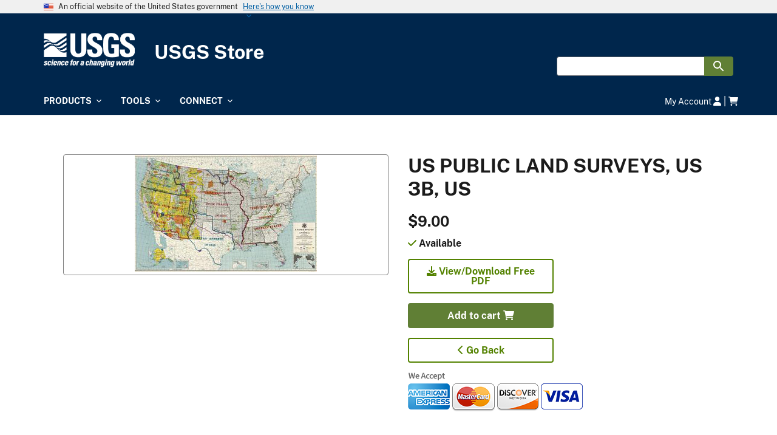

--- FILE ---
content_type: text/html; charset=UTF-8
request_url: https://store.usgs.gov/product/101208
body_size: 66109
content:
<!DOCTYPE html>
<html lang="en" dir="ltr" prefix="og: https://ogp.me/ns#">
<head>
  <meta charset="utf-8" />
<script>(function(w,d,s,l,i){w[l]=w[l]||[];w[l].push({'gtm.start':
new Date().getTime(),event:'gtm.js'});var f=d.getElementsByTagName(s)[0],
j=d.createElement(s),dl=l!='dataLayer'?'&amp;l='+l:'';j.async=true;j.src=
'https://www.googletagmanager.com/gtm.js?id='+i+dl;f.parentNode.insertBefore(j,f);
})(window,document,'script','dataLayer','GTM-TKQR8KP');
</script>
<link rel="canonical" href="https://store.usgs.gov/product/101208" />
<link rel="image_src" href="https://prod-ibis-green.s3.us-west-2.amazonaws.com/drupal9-production/public/images/2025-12/USGSLOGO.jpg" />
<meta property="og:image" content="https://prod-ibis-green.s3.us-west-2.amazonaws.com/drupal9-production/public/images/2025-12/USGSLOGO.jpg" />
<meta property="og:image:alt" content="USGS Logo" />
<meta name="Generator" content="Drupal 10 (https://www.drupal.org); Commerce 2" />
<meta name="MobileOptimized" content="width" />
<meta name="HandheldFriendly" content="true" />
<meta name="viewport" content="width=device-width, initial-scale=1.0" />
<link rel="icon" href="/themes/custom/uswds_base_usgs/assets/images/favicon.ico" type="image/vnd.microsoft.icon" />

  <title>US PUBLIC LAND SURVEYS, US 3B, US | USGS Store</title>
  <link rel="stylesheet" media="all" href="/sites/default/files/css/css_5FvRUMCExpcUoda8PYZUm1PZ9iR3n3h7wcFuAmW3lM0.css?delta=0&amp;language=en&amp;theme=uswds_base_usgs&amp;include=eJwlykEOgCAMBdELGXukpkqDRATSX4LeXonLyTy9PadyUrDeJK_654IHrhdtAl06IhhHbS2VyLuYU7Q6stq3RgBPxVORAOp4AZGyIa0" />
<link rel="stylesheet" media="all" href="/sites/default/files/css/css_7LPiVqyHh1KdnmmN3x3wdOXOKffJhng7Ii-YAuJCUcY.css?delta=1&amp;language=en&amp;theme=uswds_base_usgs&amp;include=eJwlykEOgCAMBdELGXukpkqDRATSX4LeXonLyTy9PadyUrDeJK_654IHrhdtAl06IhhHbS2VyLuYU7Q6stq3RgBPxVORAOp4AZGyIa0" />

  <script src="https://use.fontawesome.com/releases/v6.1.0/js/all.js" defer crossorigin="anonymous"></script>
<script src="https://use.fontawesome.com/releases/v6.1.0/js/v4-shims.js" defer crossorigin="anonymous"></script>

</head>
<body class="path-product">
<a href="#main-content" class="usa-sr-only focusable">
  Skip to main content
</a>
<noscript><iframe src="https://www.googletagmanager.com/ns.html?id=GTM-TKQR8KP" height="0" width="0" style="display:none;visibility:hidden;"></iframe>
</noscript>
  <div class="dialog-off-canvas-main-canvas" data-off-canvas-main-canvas>
          <section class="usa-banner" aria-label="Official website of the United States government">
      
<div class="usa-banner">
  <div class="usa-accordion">
    <header class="usa-banner__header">
      <div class="usa-banner__inner">
        <div class="grid-col-auto">
          <img class="usa-banner__header-flag" aria-hidden="true" src="/themes/custom/uswds_base_usgs/node_modules/@uswds/uswds/dist/img/us_flag_small.png" alt="">
        </div>
        <div class="grid-col-fill tablet:grid-col-auto" aria-hidden="true">
          <p class="usa-banner__header-text">An official website of the United States government</p>
          <p class="usa-banner__header-action" aria-hidden="true">Here's how you know</p>
        </div>
        <button type="button" class="usa-accordion__button usa-banner__button" aria-expanded="false" aria-controls="gov-banner">
          <span class="usa-banner__button-text">Here's how you know</span>
        </button>
      </div>
    </header>
    <div class="usa-banner__content usa-accordion__content" id="gov-banner" hidden="">
      <div class="grid-row grid-gap-lg">
        <div class="usa-banner__guidance tablet:grid-col-6">
          <img class="usa-banner__icon usa-media-block__img" src="/themes/custom/uswds_base_usgs/node_modules/@uswds/uswds/dist/img/icon-dot-gov.svg" alt="Dot gov">
          <div class="usa-media-block__body">
            <p>
              <strong>Official websites use .gov</strong>
              <br>
              A <strong>.gov</strong> website belongs to an official government organization in the United States.
            </p>
          </div>
        </div>
        <div class="usa-banner__guidance tablet:grid-col-6">
          <img class="usa-banner__icon usa-media-block__img" src="/themes/custom/uswds_base_usgs/node_modules/@uswds/uswds/dist/img/icon-https.svg" alt="Https">
          <div class="usa-media-block__body">
            <p>
              <strong>Secure .gov websites use HTTPS</strong>
              <br>
              A <strong>lock</strong> (   <span class="icon-lock">
    <svg xmlns="http://www.w3.org/2000/svg" width="52" height="64" viewBox="0 0 52 64" class="usa-banner__lock-image" role="img" aria-labelledby="banner-lock-description" focusable="false">
      <title id="banner-lock-title">Lock</title>
      <desc id="banner-lock-description">Locked padlock</desc>
      <path fill="#000000" fill-rule="evenodd" d="M26 0c10.493 0 19 8.507 19 19v9h3a4 4 0 0 1 4 4v28a4 4 0 0 1-4 4H4a4 4 0 0 1-4-4V32a4 4 0 0 1 4-4h3v-9C7 8.507 15.507 0 26 0zm0 8c-5.979 0-10.843 4.77-10.996 10.712L15 19v9h22v-9c0-6.075-4.925-11-11-11z"/>
    </svg>
  </span>
 ) or <strong>https://</strong> means you’ve safely connected to the .gov website. Share sensitive information only on official, secure websites.
            </p>
          </div>
        </div>
      </div>
    </div>
  </div>
</div>

    </section>
  
<div class="usa-overlay"></div>

  <header class="usa-header usa-header--extended usa-header--extended-megamenu" id="header" role="banner">

      <div class="usa-banner-inner">
        <div>
    <div id="block-uswds-base-usgs-usgsmaintenance" class="usgs-maintenance-block">
	</div>

  </div>

    </div>
  
  
    <div class="region region-header usa-navbar">
    <div class="usa-logo" id="logo">

            <a class="logo-img" href="/" accesskey="1" title="USGS Store" aria-label="USGS Store">
        <img src="/themes/custom/uswds_base_usgs/assets/images/usgs_logo.png" alt="" />
          <span class="site-title">USGS Store</span>
      </a>
        
</div>
<button class="usa-menu-btn" type="button">Menu</button>
</div>


    <nav class="usa-nav" role="navigation">
            <div class="usa-nav__inner">
        
        <button type="button" class="usa-nav__close">
          <img src="/themes/custom/uswds_base_usgs/assets/images/close.svg" alt="close" />
        </button>

        
        
                        
  
          <ul class="usa-nav__primary usa-accordion">
    
    
              <li class="usa-nav__primary-item">
      
              <button class="usa-accordion__button usa-nav__link " aria-expanded="false" aria-controls="basic-mega-nav-section-1">
          <span>Products</span>
        </button>
      
                
  
          <div id="basic-mega-nav-section-1" class="usa-nav__submenu usa-megamenu" hidden="">

        <div class="grid-row grid-gap-4">
    
    
              <div class="usa-col">

      
      
                
  
          <ul class="usa-nav__submenu-list">

          
    
                        <li class="section-title">
            <div class="usa-nav__submenu-item">
                          <a href="/recreational-passes" class="usa-nav__link">
                <span>Recreational Passes</span>
              </a>
                        </div>
          </li>
              
      
                
  
          <li><ul class="usa-nav__submenu-list">
    
    
              <li class="usa-nav__submenu-item">
      
      
                                            <a href="/2026-resident-annual-pass">
              <span>2026 Resident Annual Pass</span>
            </a>
                                
              </li>
      
    
              <li class="usa-nav__submenu-item">
      
      
                                            <a href="/2026-non-resident-annual-pass">
              <span>2026 Non-Resident Annual Pass</span>
            </a>
                                
              </li>
      
    
              <li class="usa-nav__submenu-item">
      
      
                                            <a href="/senior-annual">
              <span>Senior Annual Pass</span>
            </a>
                                
              </li>
      
    
              <li class="usa-nav__submenu-item">
      
      
                                            <a href="/lifetime-senior-pass">
              <span>Senior Lifetime Pass</span>
            </a>
                                
              </li>
      
    
              <li class="usa-nav__submenu-item">
      
      
                                            <a href="/access-pass">
              <span>Access Pass</span>
            </a>
                                
              </li>
      
    
              <li class="usa-nav__submenu-item">
      
      
                                            <a href="/MilitaryPass">
              <span>Military Passes</span>
            </a>
                                
              </li>
      
    
              <li class="usa-nav__submenu-item">
      
      
                                            <a href="/forest-pass">
              <span>NW Forest Pass</span>
            </a>
                                
              </li>
      
    
          </ul></li>
    
  

      
              </li>
      
    
          </ul>
    
  

      
              </div>
      
    
              <div class="usa-col">

      
      
                
  
          <ul class="usa-nav__submenu-list">

          
    
                        <li class="section-title">
            <div class="usa-nav__submenu-item">
                          <a href="/maps" class="usa-nav__link">
                <span>Maps</span>
              </a>
                        </div>
          </li>
              
      
                
  
          <li><ul class="usa-nav__submenu-list">
    
    
              <li class="usa-nav__submenu-item">
      
      
                                            <a href="https://store.usgs.gov/filter-products">
              <span>All Products</span>
            </a>
                                
              </li>
      
    
              <li class="usa-nav__submenu-item">
      
      
                                            <a href="https://store.usgs.gov/filter-products?type=US%2BTopo&amp;page=1">
              <span>US Topo</span>
            </a>
                                
              </li>
      
    
              <li class="usa-nav__submenu-item">
      
      
                                            <a href="/filter-products?categories=%5B15%5D&amp;page=1">
              <span>7.5 &amp; 15 Minute Topographic Maps</span>
            </a>
                                
              </li>
      
    
              <li class="usa-nav__submenu-item">
      
      
                                            <a href="/filter-products?categories=%5B16%5D&amp;page=1">
              <span>30 x 60 Minute Topographic Maps</span>
            </a>
                                
              </li>
      
    
              <li class="usa-nav__submenu-item">
      
      
                                            <a href="/filter-products?categories=%5B17%5D&amp;page=1">
              <span>1 x 2 Degree Topographic Maps</span>
            </a>
                                
              </li>
      
    
              <li class="usa-nav__submenu-item">
      
      
                                            <a href="/fsmaps">
              <span>U.S. Forest Service Maps</span>
            </a>
                                
              </li>
      
    
              <li class="usa-nav__submenu-item">
      
      
                                            <a href="/filter-products?categories=%5B23%5D&amp;page=1">
              <span>National Parks</span>
            </a>
                                
              </li>
      
    
              <li class="usa-nav__submenu-item">
      
      
                                            <a href="/filter-products?categories=%5B3%5D&amp;page=1">
              <span>Geologic Maps</span>
            </a>
                                
              </li>
      
    
              <li class="usa-nav__submenu-item">
      
      
                                            <a href="/filter-products?categories=%5B27%5D&amp;page=1">
              <span>Planets and Moons</span>
            </a>
                                
              </li>
      
    
              <li class="usa-nav__submenu-item">
      
      
                                            <a href="/filter-products?categories=%5B18%5D&amp;page=1">
              <span>Other Maps</span>
            </a>
                                
              </li>
      
    
              <li class="usa-nav__submenu-item">
      
      
                                            <a href="/filter-products?categories=%5B25%5D">
              <span>NGA/Foreign Maps</span>
            </a>
                                
              </li>
      
    
          </ul></li>
    
  

      
              </li>
      
    
          </ul>
    
  

      
              </div>
      
    
              <div class="usa-col">

      
      
                
  
          <ul class="usa-nav__submenu-list">

          
    
                        <li class="section-title">
            <div class="usa-nav__submenu-item">
                          <a href="/educational-products" class="usa-nav__link">
                <span>Educational Products</span>
              </a>
                        </div>
          </li>
              
      
                
  
          <li><ul class="usa-nav__submenu-list">
    
    
              <li class="usa-nav__submenu-item">
      
      
                                            <a href="/books-reports-publications">
              <span>Books, Reports &amp; Publications</span>
            </a>
                                
              </li>
      
    
              <li class="usa-nav__submenu-item">
      
      
                                            <a href="/filter-products?categories=%5B42%5D&amp;page=1">
              <span>Topography &amp; Elevation</span>
            </a>
                                
              </li>
      
    
              <li class="usa-nav__submenu-item">
      
      
                                            <a href="/filter-products?categories=%5B345%5D&amp;page=1">
              <span>Water</span>
            </a>
                                
              </li>
      
    
              <li class="usa-nav__submenu-item">
      
      
                                            <a href="/filter-products?categories=%5B343%5D&amp;page=1">
              <span>Geology</span>
            </a>
                                
              </li>
      
    
              <li class="usa-nav__submenu-item">
      
      
                                            <a href="/filter-products?categories=%5B41%5D&amp;page=1">
              <span>Natural Hazards</span>
            </a>
                                
              </li>
      
    
              <li class="usa-nav__submenu-item">
      
      
                                            <a href="/filter-products?categories=%5B39%5D&amp;page=1">
              <span>International &amp; World</span>
            </a>
                                
              </li>
      
    
              <li class="usa-nav__submenu-item">
      
      
                                            <a href="/filter-products?categories=%5B3223%5D&amp;page=1">
              <span>Earth-As-Art</span>
            </a>
                                
              </li>
      
    
              <li class="usa-nav__submenu-item">
      
      
                                            <a href="/filter-products?categories=%5B40%5D&amp;page=1">
              <span>Culture, History &amp; Geography</span>
            </a>
                                
              </li>
      
    
          </ul></li>
    
  

      
              </li>
      
    
          </ul>
    
  

      
              </div>
      
    
            </div>
      </div>
    
  

      
              </li>
      
    
              <li class="usa-nav__primary-item">
      
              <button class="usa-accordion__button usa-nav__link " aria-expanded="false" aria-controls="basic-mega-nav-section-2">
          <span>Tools</span>
        </button>
      
                
  
          <div id="basic-mega-nav-section-2" class="usa-nav__submenu usa-megamenu" hidden="">

        <div class="grid-row grid-gap-4">
    
    
              <div class="usa-col">

      
      
                
  
          <ul class="usa-nav__submenu-list">

          
    
                        <li class="section-title">
            <div class="usa-nav__submenu-item">
                          <a href="/map-locator" class="usa-nav__link">
                <span>Map Locator</span>
              </a>
                        </div>
          </li>
              
      
                                    
              </li>
      
    
                        <li class="section-title">
            <div class="usa-nav__submenu-item">
                          <a href="/pass-wizard" class="usa-nav__link">
                <span>Pass Wizard</span>
              </a>
                        </div>
          </li>
              
      
                                    
              </li>
      
    
          </ul>
    
  

      
              </div>
      
    
            </div>
      </div>
    
  

      
              </li>
      
    
              <li class="usa-nav__primary-item">
      
              <button class="usa-accordion__button usa-nav__link " aria-expanded="false" aria-controls="basic-mega-nav-section-3">
          <span>Connect</span>
        </button>
      
                
  
          <div id="basic-mega-nav-section-3" class="usa-nav__submenu usa-megamenu" hidden="">

        <div class="grid-row grid-gap-4">
    
    
              <div class="usa-col">

      
      
                
  
          <ul class="usa-nav__submenu-list">

          
    
                        <li class="section-title">
            <div class="usa-nav__submenu-item">
                          <span class="usa-nav__link">Contact Us</span>
                        </div>
          </li>
              
      
                
  
          <li><ul class="usa-nav__submenu-list">
    
    
              <li class="usa-nav__submenu-item">
      
      
                                            <span >1-888-275-8747</span>
                                
              </li>
      
    
              <li class="usa-nav__submenu-item">
      
      
                                            <span >Option #1</span>
                                
              </li>
      
    
              <li class="usa-nav__submenu-item">
      
      
                                            <span >Email: usgsstore@usgs.gov</span>
                                
              </li>
      
    
              <li class="usa-nav__submenu-item">
      
      
                                            <span >Call Center Hours: Monday through Friday 8:00AM MST - 4:00PM MST</span>
                                
              </li>
      
    
          </ul></li>
    
  

      
              </li>
      
    
          </ul>
    
  

      
              </div>
      
    
              <div class="usa-col">

      
      
                
  
          <ul class="usa-nav__submenu-list">

          
    
                        <li class="section-title">
            <div class="usa-nav__submenu-item">
                          <span class="usa-nav__link">Social Media</span>
                        </div>
          </li>
              
      
                
  
          <li><ul class="usa-nav__submenu-list">
    
    
              <li class="usa-nav__submenu-item">
      
      
                                            <a href="https://twitter.com/USGSstore">
              <span>usgs store twitter</span>
            </a>
                                
              </li>
      
    
          </ul></li>
    
  

      
              </li>
      
    
          </ul>
    
  

      
              </div>
      
    
              <div class="usa-col">

      
      
                
  
          <ul class="usa-nav__submenu-list">

          
    
                        <li class="section-title">
            <div class="usa-nav__submenu-item">
                          <span class="usa-nav__link">Support</span>
                        </div>
          </li>
              
      
                
  
          <li><ul class="usa-nav__submenu-list">
    
    
              <li class="usa-nav__submenu-item">
      
      
                                            <a href="/OrderIssues">
              <span>Order Issues</span>
            </a>
                                
              </li>
      
    
              <li class="usa-nav__submenu-item">
      
      
                                            <a href="https://www.usgs.gov/legal">
              <span>Legal</span>
            </a>
                                
              </li>
      
    
              <li class="usa-nav__submenu-item">
      
      
                                            <a href="/frequent-questions">
              <span>Frequently Asked Questions</span>
            </a>
                                
              </li>
      
    
          </ul></li>
    
  

      
              </li>
      
    
          </ul>
    
  

      
              </div>
      
    
              <div class="usa-col">

      
      
                
  
          <ul class="usa-nav__submenu-list">

          
    
                        <li class="section-title">
            <div class="usa-nav__submenu-item">
                          <a href="https://www.usgs.gov/legal" class="usa-nav__link">
                <span>Legal</span>
              </a>
                        </div>
          </li>
              
      
                
  
          <li><ul class="usa-nav__submenu-list">
    
    
              <li class="usa-nav__submenu-item">
      
      
                                            <a href="https://www.usgs.gov/accessibility">
              <span>Accessibility</span>
            </a>
                                
              </li>
      
    
              <li class="usa-nav__submenu-item">
      
      
                                            <a href="https://www.usgs.gov/foia">
              <span>FOIA</span>
            </a>
                                
              </li>
      
    
              <li class="usa-nav__submenu-item">
      
      
                                            <a href="https://www.usgs.gov/legal">
              <span>Site Policies</span>
            </a>
                                
              </li>
      
    
              <li class="usa-nav__submenu-item">
      
      
                                            <a href="https://www.doi.gov/privacy">
              <span>Privacy Policy</span>
            </a>
                                
              </li>
      
    
              <li class="usa-nav__submenu-item">
      
      
                                            <a href="https://www.usgs.gov/doi-and-usgs-link-policies-apply">
              <span>DOI and USGS link policies apply</span>
            </a>
                                
              </li>
      
    
              <li class="usa-nav__submenu-item">
      
      
                                            <a href="https://www.doi.gov/pmb/eeo/reports-repository">
              <span>No FEAR Act</span>
            </a>
                                
              </li>
      
    
              <li class="usa-nav__submenu-item">
      
      
                                            <a href="https://www.usa.gov/">
              <span>USA.gov</span>
            </a>
                                
              </li>
      
    
              <li class="usa-nav__submenu-item">
      
      
                                            <a href="https://www.usgs.gov/usgs-vulnerability-disclosure-policy">
              <span>Vulnerability Disclosure Policy</span>
            </a>
                                
              </li>
      
    
          </ul></li>
    
  

      
              </li>
      
    
          </ul>
    
  

      
              </div>
      
    
            </div>
      </div>
    
  

      
              </li>
      
    
          </ul>
    
  



<div id="block-uswds-base-usgs-useraccountandcart" class="block block-usgs-shopping-cart block-usgs-shopping-cart-user-account-and-cart">
  
    
      <div class="account-cart-block-wrapper">
	<span class="account-link">
    		  <a href="/user">My Account <i class="fa-solid fa-user"></i></a>
    	</span>
	|
	<span class="cart-link">
		<a href="/cart"><i class="fa-solid fa-cart-shopping" aria-label="Shopping cart"></i>
			<span class="sr-only">cart contains:</span>
					</a>
	</span>
  <div class="hidden modalLogin">
    <a href="/user/login" class="modal-button login-link usa-button">Sign In</a>
    <a href="/user/register" class="modal-button register-link usa-button usa-button--outline">Create Account</a>
  </div>
</div>

  </div>


          
                      <div class="usa-nav__secondary">
<form class="usa-search usa-search--small" action="/filter-products" method="get" id="search-block-form" accept-charset="UTF-8">
  <div role="search">
    
    <input class="usa-input" id="extended-search-field-small" type="search" name="keyword" />
    <button class="usa-button usa-button--secondary" type="submit">
      <img src="/themes/custom/uswds_base_usgs/node_modules/@uswds/uswds/dist/img/usa-icons-bg/search--white.svg" class="usa-search__submit-icon" alt="Search">
    </button>
  </div>
<input type="hidden" name="__ncforminfo" value="BD_xdxUqmltYlilYRrLDoygJnmsPJKoG6FsQElW65SPFzWo7XPfshCIritzFqGFxEhp20qkE2jaXAn9f2TYb7p-JreyDanUB"/></form>

</div>

          
          
              </div>
          </nav>

    
</header>


  <main class="main-content usa-layout-docs usa-section " role="main"
        id="main-content">

    <div class="grid-container">

      
      <div class="grid-row grid-gap">
        
                  <div class="usa-layout-docs__main desktop:grid-col-fill">
                <div data-drupal-messages-fallback class="hidden"></div>
<div id="block-uswds-base-usgs-content" class="block block-system block-system-main-block">
  
    
      <div id="remote-product">
	<div class="row grid-container margin-bottom-4">
		<div class="product-information grid-row">
			<div class="desktop:grid-col-6">
															<div class="img-product">
							<img src="https://prod-ibis-green.s3.us-west-2.amazonaws.com/drupal9-production/public/styles/product_main_image/public/cached-sap-assets/0177af9d/4e77/59f2-8bc3-d7377fb752b9/101208_1679.jpg?itok=izSavo51" alt="Product">
						</div>
												</div>
			<div class="desktop:grid-col-6 body-wrapper">
				<h2>US PUBLIC LAND SURVEYS, US 3B, US</h2>
				<div class="product-price font-ui-xl margin-bottom-2">
					$9.00
				</div>
				<div class="product-availability font-ui-xl  margin-y-2">
									<i class="fa-solid fa-check text-green"></i>
					Available
								</div>
				<div class="btn-group-vertical" role="group" aria-label="...">
											<div class="margin-y-2">
															<a href="https://store.usgs.gov/assets/MOD/StoreFiles/PDF/101208_US_Public_Land_Survey_BLS_3B_US_1965.pdf" target="_blank">
									<button type="button" class="usa-button usa-button--outline width-card-lg margin-right-0 border-green">
										<i class="fa-solid fa-download"></i>
										View/Download Free PDF
									</button>
								</a>
													</div>
																<div class="margin-y-2">
							<a href="/usgs/cart/101208/add?destination=/product/101208" rel="nofollow" class="usgs-cart-ajax usa-button width-card-lg margin-right-0 usa-button--secondary">Add to cart <i class="fa-solid fa-cart-shopping" aria-label="Shopping cart"></i></a>
						</div>
										<div class="margin-y-2">
						<a href="javascript:history.back()">
							<button type="button" class="usa-button usa-button--outline width-card-lg margin-right-0">
								<i class="fa-solid fa-chevron-left"></i>
								Go Back</button>
						</a>
					</div>
					<div class="accept">
						<img src="/modules/custom/usgs_remote_product/img/credit-cards.png" alt="We accept Visa, Mastercard, American Express, and Discover cards.">
					</div>
				</div>
			</div>
		</div>
	</div>
	<div class="grid-container margin-bottom-4">
		<div id="product-details">
			<div class="col-product-details">
				<h2>Product Details</h2>
				<dl class="grid-row">
											<div class="desktop:grid-col-3">
							<dt class="text-bold">Product Number</dt>
							<dd>
								<span class="value">
									101208
								</span>
							</dd>
						</div>
					
					
											<div class="desktop:grid-col-3">
							<dt class="text-bold">Scale</dt>
							<dd>
								<span class="value">1:3,000,000</span>
							</dd>
						</div>
					
											<div class="desktop:grid-col-3">
							<dt class="text-bold">Alternate ID</dt>
							<dd>
								<span class="value">TUS5357<span>
							</dd>
						</div>
					
											<div class="desktop:grid-col-3">
							<dt class="text-bold">ISBN</dt>
							<dd>
								<span class="value">978-0-607-54303-2</span>
							</dd>
						</div>
					
										
											<div class="desktop:grid-col-3">
							<dt class="text-bold">Version Date</dt>
							<dd>
								<span class="value">01/01/1965</span>
							</dd>
						</div>
					
					
											<div class="desktop:grid-col-3">
							<dt class="text-bold">Countries</dt>
							<dd>
								<span class="value">USA</span>
							</dd>
						</div>
					
										<div class="desktop:grid-col-3">
						<dt class="text-bold">Media</dt>
							<dd>
								<span class="value">Paper</span>
							</dd>
						</dt>
					</div>
					
											<div class="desktop:grid-col-3">
							<dt class="text-bold">Format</dt>
							<dd>
								<span class="value">Flat</span>
							</dd>
						</div>
					
											<div class="desktop:grid-col-3">
							<dt class="text-bold">Digital Reproduction</dt>
							<dd>
								<span class="value">Yes</span>
							</dd>
						</div>
									</dl>
			</div>
		</div>
		<div id="additional-details">
			<div class="col-additional-details">
				<h2>Additional Details</h2>
				<dl class="grid-row">

													<div class="desktop:grid-col-6 grid-col">
								<dt class="text-bold">Description</dt>
								<dd>
									<span class="value">This highly detailed map is great for educators because it depicts the original 13 colonies, as well as outlining past land purchases, grants and annexes. It also lists all the States and their cities,  the hydrology, remaining public land, national forests, Indian reservations and national parks and monuments.</span>
								</dd>
							</div>
							<div class="desktop:grid-col-6 grid-row">

																	<div class="desktop:grid-col-4">
										<dt class="text-bold">Survey Date</dt>
										<dd>
											<span class="value">
												1965
											</span>
										</dd>
									</div>
								
																	<div class="desktop:grid-col-4">
										<dt class="text-bold">Print Date</dt>
										<dd>
											<span class="value">1978</span>
										</dd>
									</div>
								
																	<div class="desktop:grid-col-4">
										<dt class="text-bold">Height In Inches</dt>
										<dd><span class="value">39.900</span></dd>
									</div>
								
								
																	<div class="desktop:grid-col-4">
										<dt class="text-bold">Length In Inches</dt>
										<dd><span class="value">63.090</span></dd>
									</div>
								
																	<div class="desktop:grid-col-4">
										<dt class="text-bold">Boundary Type</dt>
										<dd><span class="value">Political Unit</span></dd>
									</div>
								
																	<div class="desktop:grid-col-4">
										<dt class="text-bold">Two Sided</dt>
										<dd><span class="value">No</span></dd>
									</div>
								
																	<div class="desktop:grid-col-4">
										<dt class="text-bold">Pieces</dt>
										<dd><span class="value">1</span></dt>
									</div>
								
																	<div class="desktop:grid-col-4">
										<dt class="text-bold">Languages</dt>
										<dd><span class="value">English</span></dd>
									</div>
															</div>
										</dl>
			</div>
		</div>
	</div>
		<div class="grid-container">
		<div class="grid-row">
				<div class="font-body-xl">Related Items</div>
	</div>
		<div class="grid-row">
				<div class="slide tablet:grid-col usa-card">
	<div class="usa-card__container">
		<div class="usa-card__header">
			<h4 class=""><a href="/product/113605">LEWIS AND CLARK: A LEGACY OF SCIENCE, US</a></h4>
		</div>
		<div class="usa-card__media">
			<div class="usa-card__img">
				<img src="https://prod-ibis-green.s3.us-west-2.amazonaws.com/drupal9-production/public/styles/related_product_image/public/cached-sap-assets/ce7c7685/913d/5e2f-ae64-7d00c0b576fd/113605_1286.jpg?itok=0uPFT9e9" alt="LEWIS AND CLARK: A LEGACY OF SCIENCE, US" width="125px"/>
			</div>
		</div>

		<div class="usa-card__body">
			LEWIS AND CLARK: A LEGACY OF SCIENCE
		</div>

		<div class="usa-card__footer">
							<div class="margin-y-2">
					<a href="/usgs/cart/113605/add?destination=/product/101208" rel="nofollow" class="usgs-cart-ajax usa-button usa-button--secondary">Add to cart <i class="fa-solid fa-cart-shopping" aria-label="Shopping cart"></i></a>
				</div>
					</div>
	</div>
</div>
<div class="slide tablet:grid-col usa-card">
	<div class="usa-card__container">
		<div class="usa-card__header">
			<h4 class=""><a href="/product/28394">SET, LANDFORMS OF CONTERMINOUS US, US</a></h4>
		</div>
		<div class="usa-card__media">
			<div class="usa-card__img">
				<img src="https://prod-ibis-green.s3.us-west-2.amazonaws.com/drupal9-production/public/styles/related_product_image/public/cached-sap-assets/d295cb40/9d8b/5938-a162-6b700883c497/28394_1533.jpg?itok=moO42Pp8" alt="SET, LANDFORMS OF CONTERMINOUS US, US" width="125px"/>
			</div>
		</div>

		<div class="usa-card__body">
			Landforms of the conterminous United States a digital shaded-relief portrayal
		</div>

		<div class="usa-card__footer">
							<div class="margin-y-2">
					<a href="/usgs/cart/28394/add?destination=/product/101208" rel="nofollow" class="usgs-cart-ajax usa-button usa-button--secondary">Add to cart <i class="fa-solid fa-cart-shopping" aria-label="Shopping cart"></i></a>
				</div>
					</div>
	</div>
</div>
<div class="slide tablet:grid-col usa-card">
	<div class="usa-card__container">
		<div class="usa-card__header">
			<h4 class=""><a href="/product/114587">GEOGRAPHIC FACE OF THE NATION ELEVATION</a></h4>
		</div>
		<div class="usa-card__media">
			<div class="usa-card__img">
				<img src="https://prod-ibis-green.s3.us-west-2.amazonaws.com/drupal9-production/public/styles/related_product_image/public/cached-sap-assets/4f23b3e5/7934/5eec-b591-c436fc540191/114587_1317.jpg?itok=yAaatxx8" alt="GEOGRAPHIC FACE OF THE NATION ELEVATION" width="125px"/>
			</div>
		</div>

		<div class="usa-card__body">
			THE GEOGRAPHIC FACE OF THE NATION - ELEVATION
		</div>

		<div class="usa-card__footer">
							<div class="margin-y-2">
					<a href="/usgs/cart/114587/add?destination=/product/101208" rel="nofollow" class="usgs-cart-ajax usa-button usa-button--secondary">Add to cart <i class="fa-solid fa-cart-shopping" aria-label="Shopping cart"></i></a>
				</div>
					</div>
	</div>
</div>
<div class="slide tablet:grid-col usa-card">
	<div class="usa-card__container">
		<div class="usa-card__header">
			<h4 class=""><a href="/product/28760">SET, ALASKA DIGITAL SHADED RELIEF, AK</a></h4>
		</div>
		<div class="usa-card__media">
			<div class="usa-card__img">
				<img src="https://prod-ibis-green.s3.us-west-2.amazonaws.com/drupal9-production/public/styles/related_product_image/public/cached-sap-assets/392da53f/dadc/51e6-bd39-d4e707355714/28760.jpg?itok=WdVh3D_w" alt="SET, ALASKA DIGITAL SHADED RELIEF, AK" width="125px"/>
			</div>
		</div>

		<div class="usa-card__body">
			Digital shaded-relief image of Alaska
		</div>

		<div class="usa-card__footer">
							<div class="margin-y-2">
					<a href="/usgs/cart/28760/add?destination=/product/101208" rel="nofollow" class="usgs-cart-ajax usa-button usa-button--secondary">Add to cart <i class="fa-solid fa-cart-shopping" aria-label="Shopping cart"></i></a>
				</div>
					</div>
	</div>
</div>

		</div>
	</div>
		<div class="grid-container">
		<div class="product-footer grid-row grid-gap">
			<div class="desktop:grid-col-6" id="section-one">
									<p>For all orders a $7.50 USD handling charge is applied. For Senior Passes, Military Passes, and Access Pass an additional $5 processing fee is applied. To protect your order during transit, products of different publication types and sizes may be shipped in separate packages. Gift Cards of any kind are not accepted.</p>
							</div>
			<div class="desktop:grid-col-6" id="section-two">
									<p>Current in-house processing time: Shipping times are estimations after the package has been shipped from the USGS warehouse. Orders may take up to 10 business days to be shipped.</p>
							</div>
		</div>
	</div>
</div>

  </div>


          </div>        
              </div>
    </div>
  </main>

  <footer class="usa-footer usa-footer--big" role="contentinfo">
    <div class="grid-container usa-footer__return-to-top">
      <a href="#"><span class="usa-sr-only">Return to top</span></a>
    </div>

          <div class="usa-footer__primary-section">

        <div class="usa-footer__primary-content">
                    <div class="grid-container">
            <div class="grid-row grid-gap">
              
                              <div class="grid-container">
    <div class="grid-row tablet:grid-gap-4">
        

  
  
                                                                                                        
          
                                                        
  
                                                                                                        
          
                                                        
  
                                        
                  <div class="footer-column tablet:grid-col-6 desktop:grid-col">
      
                                    <section class="usa-footer__primary-content usa-footer__primary-content--collapsible">
                              <a href="/recreational-passes" class="usa-footer__primary-link">
                  Recreational Passes
                </a>
                              <ul class="usa-list usa-list--unstyled">
                                          
  
                                                                                                                                                                                                                                        
          
                                    <li class="usa-footer__secondary-link">
                        
                                                    <a href="/2026-resident-annual-pass">
                    <span>2026 Resident Annual Pass</span>
                  </a>
                                  
              
                              </li>
                                                          <li class="usa-footer__secondary-link">
                        
                                                    <a href="/2026-non-resident-annual-pass">
                    <span>2026 Non-Resident Annual Pass</span>
                  </a>
                                  
              
                              </li>
                                                          <li class="usa-footer__secondary-link">
                        
                                                    <a href="/senior-annual">
                    <span>Senior Annual Pass</span>
                  </a>
                                  
              
                              </li>
                                                          <li class="usa-footer__secondary-link">
                        
                                                    <a href="/lifetime-senior-pass">
                    <span>Senior Lifetime Pass</span>
                  </a>
                                  
              
                              </li>
                                                          <li class="usa-footer__secondary-link">
                        
                                                    <a href="/access-pass">
                    <span>Access Pass</span>
                  </a>
                                  
              
                              </li>
                                                          <li class="usa-footer__secondary-link">
                        
                                                    <a href="/MilitaryPass">
                    <span>Military Passes</span>
                  </a>
                                  
              
                              </li>
                                                          <li class="usa-footer__secondary-link">
                        
                                                    <a href="/forest-pass">
                    <span>NW Forest Pass</span>
                  </a>
                                  
              
                              </li>
                                        


              
                                            </ul>
        </div>
            


              
                                                                              
  
                                        
                  <div class="footer-column tablet:grid-col-6 desktop:grid-col">
      
                                    <section class="usa-footer__primary-content usa-footer__primary-content--collapsible">
                              <a href="/maps" class="usa-footer__primary-link">
                  Maps
                </a>
                              <ul class="usa-list usa-list--unstyled">
                                          
  
                                                                                                                                                                                                                                                                                                                                                                        
          
                                    <li class="usa-footer__secondary-link">
                        
                                                    <a href="https://store.usgs.gov/filter-products">
                    <span>All Products</span>
                  </a>
                                  
              
                              </li>
                                                          <li class="usa-footer__secondary-link">
                        
                                                    <a href="https://store.usgs.gov/filter-products?type=US%2BTopo&amp;page=1">
                    <span>US Topo</span>
                  </a>
                                  
              
                              </li>
                                                          <li class="usa-footer__secondary-link">
                        
                                                    <a href="/filter-products?categories=%5B15%5D&amp;page=1">
                    <span>7.5 &amp; 15 Minute Topographic Maps</span>
                  </a>
                                  
              
                              </li>
                                                          <li class="usa-footer__secondary-link">
                        
                                                    <a href="/filter-products?categories=%5B16%5D&amp;page=1">
                    <span>30 x 60 Minute Topographic Maps</span>
                  </a>
                                  
              
                              </li>
                                                          <li class="usa-footer__secondary-link">
                        
                                                    <a href="/filter-products?categories=%5B17%5D&amp;page=1">
                    <span>1 x 2 Degree Topographic Maps</span>
                  </a>
                                  
              
                              </li>
                                                          <li class="usa-footer__secondary-link">
                        
                                                    <a href="/fsmaps">
                    <span>U.S. Forest Service Maps</span>
                  </a>
                                  
              
                              </li>
                                                          <li class="usa-footer__secondary-link">
                        
                                                    <a href="/filter-products?categories=%5B23%5D&amp;page=1">
                    <span>National Parks</span>
                  </a>
                                  
              
                              </li>
                                                          <li class="usa-footer__secondary-link">
                        
                                                    <a href="/filter-products?categories=%5B3%5D&amp;page=1">
                    <span>Geologic Maps</span>
                  </a>
                                  
              
                              </li>
                                                          <li class="usa-footer__secondary-link">
                        
                                                    <a href="/filter-products?categories=%5B27%5D&amp;page=1">
                    <span>Planets and Moons</span>
                  </a>
                                  
              
                              </li>
                                                          <li class="usa-footer__secondary-link">
                        
                                                    <a href="/filter-products?categories=%5B18%5D&amp;page=1">
                    <span>Other Maps</span>
                  </a>
                                  
              
                              </li>
                                                          <li class="usa-footer__secondary-link">
                        
                                                    <a href="/filter-products?categories=%5B25%5D">
                    <span>NGA/Foreign Maps</span>
                  </a>
                                  
              
                              </li>
                                        


              
                                            </ul>
        </div>
            


              
                                                                              
  
                                        
                  <div class="footer-column tablet:grid-col-6 desktop:grid-col">
      
                                    <section class="usa-footer__primary-content usa-footer__primary-content--collapsible">
                              <a href="/educational-products" class="usa-footer__primary-link">
                  Educational Products
                </a>
                              <ul class="usa-list usa-list--unstyled">
                                          
  
                                                                                                                                                                                                                                                                        
          
                                    <li class="usa-footer__secondary-link">
                        
                                                    <a href="/books-reports-publications">
                    <span>Books, Reports &amp; Publications</span>
                  </a>
                                  
              
                              </li>
                                                          <li class="usa-footer__secondary-link">
                        
                                                    <a href="/filter-products?categories=%5B42%5D&amp;page=1">
                    <span>Topography &amp; Elevation</span>
                  </a>
                                  
              
                              </li>
                                                          <li class="usa-footer__secondary-link">
                        
                                                    <a href="/filter-products?categories=%5B345%5D&amp;page=1">
                    <span>Water</span>
                  </a>
                                  
              
                              </li>
                                                          <li class="usa-footer__secondary-link">
                        
                                                    <a href="/filter-products?categories=%5B343%5D&amp;page=1">
                    <span>Geology</span>
                  </a>
                                  
              
                              </li>
                                                          <li class="usa-footer__secondary-link">
                        
                                                    <a href="/filter-products?categories=%5B41%5D&amp;page=1">
                    <span>Natural Hazards</span>
                  </a>
                                  
              
                              </li>
                                                          <li class="usa-footer__secondary-link">
                        
                                                    <a href="/filter-products?categories=%5B39%5D&amp;page=1">
                    <span>International &amp; World</span>
                  </a>
                                  
              
                              </li>
                                                          <li class="usa-footer__secondary-link">
                        
                                                    <a href="/filter-products?categories=%5B3223%5D&amp;page=1">
                    <span>Earth-As-Art</span>
                  </a>
                                  
              
                              </li>
                                                          <li class="usa-footer__secondary-link">
                        
                                                    <a href="/filter-products?categories=%5B40%5D&amp;page=1">
                    <span>Culture, History &amp; Geography</span>
                  </a>
                                  
              
                              </li>
                                        


              
                                            </ul>
        </div>
            


              
                                        


              
                                                                              
  
                                        
          
                                                        
  
                                                                        
                  <div class="footer-column tablet:grid-col-6 desktop:grid-col">
      
                                    <section class="usa-footer__primary-content usa-footer__primary-content--collapsible">
                              <a href="/map-locator" class="usa-footer__primary-link">
                  Map Locator
                </a>
                              <ul class="usa-list usa-list--unstyled">
                        
                
              
                                                          <section class="usa-footer__primary-content usa-footer__primary-content--collapsible">
                              <a href="/pass-wizard" class="usa-footer__primary-link">
                  Pass Wizard
                </a>
                              <ul class="usa-list usa-list--unstyled">
                        
                
              
                                            </ul>
        </div>
            


              
                                        


              
                                                                              
  
                                                                                                
          
                                                                                    
  
                                        
                  <div class="footer-column tablet:grid-col-6 desktop:grid-col">
      
                                    <section class="usa-footer__primary-content usa-footer__primary-content--collapsible">
                              <span class="usa-footer__primary-link">Support</span>
                              <ul class="usa-list usa-list--unstyled">
                                          
  
                                                                                                        
          
                                    <li class="usa-footer__secondary-link">
                        
                                                    <a href="/OrderIssues">
                    <span>Order Issues</span>
                  </a>
                                  
              
                              </li>
                                                          <li class="usa-footer__secondary-link">
                        
                                                    <a href="https://www.usgs.gov/legal">
                    <span>Legal</span>
                  </a>
                                  
              
                              </li>
                                                          <li class="usa-footer__secondary-link">
                        
                                                    <a href="/frequent-questions">
                    <span>Frequently Asked Questions</span>
                  </a>
                                  
              
                              </li>
                                        


              
                                            </ul>
        </div>
            


              
                                                                              
  
                                        
                  <div class="footer-column tablet:grid-col-6 desktop:grid-col">
      
                                    <section class="usa-footer__primary-content usa-footer__primary-content--collapsible">
                              <a href="https://www.usgs.gov/legal" class="usa-footer__primary-link">
                  Legal
                </a>
                              <ul class="usa-list usa-list--unstyled">
                                          
  
                                                                                                                                                                                                                                                                        
          
                                    <li class="usa-footer__secondary-link">
                        
                                                    <a href="https://www.usgs.gov/accessibility">
                    <span>Accessibility</span>
                  </a>
                                  
              
                              </li>
                                                          <li class="usa-footer__secondary-link">
                        
                                                    <a href="https://www.usgs.gov/foia">
                    <span>FOIA</span>
                  </a>
                                  
              
                              </li>
                                                          <li class="usa-footer__secondary-link">
                        
                                                    <a href="https://www.usgs.gov/legal">
                    <span>Site Policies</span>
                  </a>
                                  
              
                              </li>
                                                          <li class="usa-footer__secondary-link">
                        
                                                    <a href="https://www.doi.gov/privacy">
                    <span>Privacy Policy</span>
                  </a>
                                  
              
                              </li>
                                                          <li class="usa-footer__secondary-link">
                        
                                                    <a href="https://www.usgs.gov/doi-and-usgs-link-policies-apply">
                    <span>DOI and USGS link policies apply</span>
                  </a>
                                  
              
                              </li>
                                                          <li class="usa-footer__secondary-link">
                        
                                                    <a href="https://www.doi.gov/pmb/eeo/reports-repository">
                    <span>No FEAR Act</span>
                  </a>
                                  
              
                              </li>
                                                          <li class="usa-footer__secondary-link">
                        
                                                    <a href="https://www.usa.gov/">
                    <span>USA.gov</span>
                  </a>
                                  
              
                              </li>
                                                          <li class="usa-footer__secondary-link">
                        
                                                    <a href="https://www.usgs.gov/usgs-vulnerability-disclosure-policy">
                    <span>Vulnerability Disclosure Policy</span>
                  </a>
                                  
              
                              </li>
                                        


              
                                            </ul>
        </div>
            


              
                                        


              
                                        




    </div>
</div>


              
              
                          </div>
          </div>
          
                  </div>

      </div>
    
          <div class="usa-footer__secondary-section">
        <div class="grid-container">
          <div class="grid-row grid-gap">
                        <div class="usa-footer__logo grid-row mobile-lg:grid-col-6 mobile-lg:grid-gap-2">
                                  <div class="mobile-lg:grid-col-12">
                    <img class="usa-footer__logo-img"
                         src="/themes/custom/uswds_base_usgs/assets/images/usgs_logo.png"
                         alt="Agency logo">
                  </div>
                
                  <div class="mobile-lg:grid-col-12">
                    <a href="http://www.usgs.gov" target="_blank">
                      <h3 class="usa-footer__logo-heading margin-0 text-heavy">U.S. Geological Survey</h3>
                    </a>
                    <a href="https://www.doi.gov" target="_blank">
                      <h3 class="usa-footer__logo-heading">U.S. Department of the Interior</h3>
                    </a>
                  </div>




            </div>

                          <div class="usa-footer__contact-links mobile-lg:grid-col-6 mobile-lg:grid-gap-2">
                                <div class="usa-footer__social-links grid-row grid-gap-1">
                                  <div class="grid-col-auto">
                    <a class="usa-social-link usa-social-link--facebook" target="_blank" href="https://www.facebook.com/USGeologicalSurvey/" rel="noreferrer">
                      <span>Facebook</span>
                    </a>
                                      </div>
                
                                  <div class="grid-col-auto">
                                    <a class="usa-social-link usa-social-link--twitter" target="_blank" href="https://twitter.com/USGS" rel="noreferrer">
                    <span>Twitter</span>
                  </a>
                  </div>
                
                                  <div class="grid-col-auto">
                    <a class="usa-social-link usa-social-link--youtube" target="_blank" href="https://www.youtube.com/user/usgs" rel="noreferrer">
                      <span>YouTube</span>
                    </a>
                                      </div>
                
                                  <div class="grid-col-auto">
                    <a class="usa-social-link usa-social-link--instagram" target="_blank" href="https://www.instagram.com/usgs/" rel="noreferrer">
                      <span>Instagram</span>
                    </a>
                                      </div>
                
                                  <div class="grid-col-auto">
                    <a class="usa-social-link usa-social-link--rss" target="_blank" href="/rss.xml">
                      <span>RSS</span>
                    </a>
                                      </div>
                                </div>
                
                                  <h3
                    class="usa-footer__contact-heading">Contact USGS</h3>
                                <address class="usa-footer__address">
                  <div class="usa-footer__contact-info grid-row grid-gap">
                                          <div class="grid-col-auto">
                        <a href="tel:1-888-275-8747">1-888-275-8747</a>
                      </div>
                    
                                          <div class="grid-col-auto">
                        <a href="mailto:USGSstore@usgs.gov">USGSstore@usgs.gov</a>
                      </div>
                                      </div>
                </address>
              </div>
            
          </div>
          
                  </div>
      </div>
    
  </footer>

  </div>


<script type="application/json" data-drupal-selector="drupal-settings-json">{"path":{"baseUrl":"\/","pathPrefix":"","currentPath":"product\/101208","currentPathIsAdmin":false,"isFront":false,"currentLanguage":"en"},"pluralDelimiter":"\u0003","suppressDeprecationErrors":true,"data":{"extlink":{"extTarget":false,"extTargetAppendNewWindowDisplay":false,"extTargetAppendNewWindowLabel":"(opens in a new window)","extTargetNoOverride":false,"extNofollow":false,"extTitleNoOverride":false,"extNoreferrer":true,"extFollowNoOverride":false,"extClass":"ext","extLabel":"(link is external)","extImgClass":false,"extSubdomains":true,"extExclude":"","extInclude":"","extCssExclude":"#block-uswds-usgs-store-homepagecarousel","extCssInclude":"","extCssExplicit":"","extAlert":false,"extAlertText":"This link will take you to an external web site. We are not responsible for their content.","extHideIcons":false,"mailtoClass":"0","telClass":"","mailtoLabel":"(link sends email)","telLabel":"(link is a phone number)","extUseFontAwesome":true,"extIconPlacement":"append","extPreventOrphan":false,"extFaLinkClasses":"fa fa-external-link","extFaMailtoClasses":"fa fa-envelope-o","extAdditionalLinkClasses":"","extAdditionalMailtoClasses":"","extAdditionalTelClasses":"","extFaTelClasses":"fa fa-phone","allowedDomains":null,"extExcludeNoreferrer":""}},"usgsShoppingCart":{"loggedIn":false},"password":{"core":{"default_config_hash":"Bx-GfmzMjzVK6YWp6GaR_B4Vh3BzEVNvacZpe_2VY1A"},"langcode":"en","confirmTitle":"Passwords match:","confirmSuccess":"yes","confirmFailure":"no","strengthTitle":"Password strength:","hasWeaknesses":"Your password must:","passwordLength":12,"tooShort":"be between 12 and 40 characters long","addLowerCase":"have at least 1 lowercase letters","addUpperCase":"have at least 1 uppercase letters","addNumbers":"have at least 1 numbers","addPunctuation":"have at least 1 special character","sameAsUsername":"Make it different from your username","labelWeak":"Weak","labelFair":"Fair","labelGood":"Good","labelStrong":"Strong","showStrengthIndicator":true,"username":"","pugOverridden":true},"user":{"uid":0,"permissionsHash":"9efb64004d50a5dc7ca4658188a54fe5db0418e6b06a2068ba13c6391deaea4a"}}</script>
<script src="/sites/default/files/js/js_Zq03DXzNTTKGzEPiuY6iFdOr9UqOxuKN7XVMkEvzVv4.js?scope=footer&amp;delta=0&amp;language=en&amp;theme=uswds_base_usgs&amp;include=eJx9jkEOgzAMBD-EkidZbmxCBNiRbUqfX1o4VGrV2-7MHpYfsTSZM9nWcUl81mFUCdzZdeX8kZPf6z-XfGrrsHl18El7b1KhoEVGIgh951_6Gx2rnRxu6Awvm9Gdwy9cZqYWatAkuBpGU8mnwlLU6OhptOMcCz0BflJbUQ"></script>
<script src="/modules/contrib/uswds_ckeditor_integration/js/aftermarket/uswds_accordion.js?t8g9b2"></script>

</body>
</html>


--- FILE ---
content_type: image/svg+xml
request_url: https://store.usgs.gov/themes/custom/uswds_base_usgs/assets/img/usa-icons/facebook.svg
body_size: 1565
content:
<!-- Generated by IcoMoon.io -->
<svg version="1.1" xmlns="http://www.w3.org/2000/svg" width="384" height="448" viewBox="0 0 384 448">
<title></title>
<g id="icomoon-ignore">
</g>
<path fill="#fff" d="M312 32c39.75 0 72 32.25 72 72v240c0 39.75-32.25 72-72 72h-47v-148.75h49.75l7.5-58h-57.25v-37c0-16.75 4.5-28 28.75-28l30.5-0.25v-51.75c-5.25-0.75-23.5-2.25-44.5-2.25-44.25 0-74.75 27-74.75 76.5v42.75h-50v58h50v148.75h-133c-39.75 0-72-32.25-72-72v-240c0-39.75 32.25-72 72-72h240z"></path>
</svg>


--- FILE ---
content_type: image/svg+xml
request_url: https://store.usgs.gov/themes/custom/uswds_base_usgs/assets/img/usa-icons/rss_feed.svg
body_size: 2548
content:
<svg  xmlns="http://www.w3.org/2000/svg" width="216" height="146" viewBox="0 0 216 146"><path d="M66.28 99.072c-4.347 0-8.04 1.52-11.082 4.562-3.04 3.042-4.562 6.735-4.562 11.08 0 4.347 1.52 8.04 4.562 11.08 3.042 3.042 6.736 4.563 11.08 4.563 4.346 0 8.04-1.52 11.08-4.562 3.042-3.042 4.563-6.734 4.563-11.08s-1.52-8.04-4.56-11.08c-3.04-3.042-6.733-4.563-11.08-4.563zm36.01-20.37c-6.138-6.19-13.172-11.12-21.102-14.786-7.93-3.667-16.24-5.853-24.93-6.56h-.408c-1.412 0-2.58.463-3.503 1.386-1.14.977-1.71 2.254-1.71 3.83V73.57c0 1.357.447 2.525 1.343 3.503.896.98 2.023 1.522 3.38 1.63 12.44 1.195 23.07 6.206 31.897 15.032 8.826 8.825 13.837 19.458 15.032 31.896.106 1.36.65 2.488 1.63 3.384.975.897 2.142 1.346 3.5 1.346h11c1.574 0 2.85-.57 3.83-1.71 1.03-1.09 1.492-2.393 1.385-3.914-.707-8.69-2.894-17-6.56-24.93-3.666-7.93-8.595-14.964-14.787-21.102z" fill="#fff"/><path d="M155.573 84.04c-5.812-13.01-13.796-24.565-23.953-34.668-10.103-10.157-21.658-18.14-34.667-23.953-13.008-5.814-26.628-9.074-40.86-9.78h-.243c-1.412 0-2.607.49-3.585 1.467-1.086.976-1.63 2.226-1.63 3.747v11.65c0 1.358.477 2.54 1.427 3.544s2.104 1.534 3.462 1.59c11.678.706 22.772 3.477 33.282 8.31 10.51 4.835 19.635 11.12 27.375 18.86 7.74 7.74 14.03 16.866 18.86 27.376 4.837 10.512 7.58 21.604 8.23 33.282.057 1.357.586 2.512 1.59 3.462 1.006.95 2.215 1.427 3.627 1.427h11.65c1.52 0 2.768-.544 3.747-1.632 1.087-1.086 1.574-2.36 1.468-3.828-.704-14.232-3.964-27.852-9.776-40.86z" fill="#fff"/></svg>


--- FILE ---
content_type: image/svg+xml
request_url: https://store.usgs.gov/themes/custom/uswds_base_usgs/assets/img/usa-icons/youtube.svg
body_size: 3751
content:
<svg xmlns="http://www.w3.org/2000/svg" width="216" height="146" viewBox="0 0 216 146"><path d="M166.254 75.443c-.705-3.205-2.268-5.893-4.684-8.065-2.418-2.172-5.202-3.45-8.353-3.83-9.993-1.085-25.065-1.628-45.218-1.628-20.155 0-35.2.543-45.14 1.63-3.204.38-6 1.656-8.39 3.828-2.39 2.173-3.967 4.86-4.728 8.065-1.412 6.302-2.118 15.807-2.118 28.517 0 12.927.706 22.433 2.118 28.517.707 3.203 2.27 5.893 4.686 8.064 2.416 2.176 5.2 3.425 8.35 3.75C72.776 145.43 87.85 146 108 146s35.225-.57 45.217-1.71c3.15-.327 5.92-1.576 8.31-3.75 2.392-2.17 3.967-4.86 4.727-8.063 1.412-6.302 2.12-15.807 2.12-28.517-.002-12.927-.71-22.433-2.12-28.517zm-84.162 8.23h-8.718v46.358h-8.147V83.677h-8.555v-7.66h25.42v7.66zm21.997 46.358h-7.254v-4.4c-2.933 3.317-5.704 4.97-8.31 4.97-2.5 0-4.075-1.002-4.726-3.01-.433-1.305-.65-3.288-.65-5.95V89.783h7.25v29.656c0 1.737.027 2.688.082 2.85.163 1.142.733 1.712 1.71 1.712 1.467 0 3.016-1.14 4.645-3.422V89.783h7.25v40.248zm27.7-12.055c0 3.965-.246 6.682-.73 8.15-.928 2.984-2.855 4.478-5.788 4.478-2.607 0-5.133-1.493-7.578-4.478v3.91h-7.25v-54.02h7.25v17.68c2.337-2.93 4.86-4.4 7.578-4.4 2.933 0 4.86 1.523 5.785 4.564.486 1.41.73 4.1.73 8.063v16.048zm27.536-6.68h-14.583v7.088c0 3.75 1.248 5.622 3.747 5.622 1.793 0 2.88-.977 3.26-2.934.108-.542.163-2.2.163-4.97h7.414v1.06c0 2.663-.055 4.237-.163 4.728-.162 1.465-.73 2.932-1.71 4.398-1.956 2.88-4.89 4.318-8.8 4.318-3.748 0-6.68-1.384-8.8-4.153-1.574-2.01-2.362-5.16-2.362-9.45v-14.1c0-4.29.76-7.44 2.28-9.45 2.12-2.77 5.025-4.154 8.72-4.154 3.64 0 6.52 1.384 8.635 4.154 1.468 2.01 2.2 5.16 2.2 9.45v8.392z" fill="#fff"/><path d="M121.36 95.895c-1.25 0-2.47.6-3.665 1.793v24.522c1.195 1.194 2.416 1.792 3.666 1.792 2.12 0 3.18-1.818 3.18-5.46v-17.188c0-3.64-1.06-5.46-3.18-5.46zm27.05 0c-2.443 0-3.665 1.847-3.665 5.54v3.747h7.332v-3.748c0-3.694-1.223-5.54-3.666-5.54zM77.368 32.508v22.08h8.147v-22.08L95.372 0h-8.31l-5.54 21.428L75.74 0h-8.636c1.52 4.563 3.286 9.64 5.296 15.236 2.553 7.495 4.21 13.253 4.97 17.272zm28.922 22.65c3.747 0 6.625-1.385 8.635-4.155 1.52-2.01 2.28-5.215 2.28-9.614V27.13c0-4.344-.76-7.522-2.28-9.532-2.01-2.77-4.888-4.155-8.636-4.155-3.64 0-6.495 1.385-8.558 4.155-1.52 2.01-2.28 5.188-2.28 9.533v14.26c0 4.346.76 7.55 2.28 9.615 2.064 2.77 4.915 4.155 8.555 4.155zm-3.505-29.494c0-3.748 1.168-5.622 3.504-5.622s3.5 1.874 3.5 5.622v17.11c0 3.802-1.167 5.702-3.503 5.702s-3.505-1.9-3.505-5.703v-17.11zm25.908 29.494c2.717 0 5.515-1.684 8.393-5.052v4.48h7.414V13.933h-7.414v31.04c-1.63 2.337-3.177 3.504-4.645 3.504-.976 0-1.546-.597-1.71-1.792-.053-.11-.08-1.06-.08-2.852v-29.9h-7.414v32.1c0 2.77.218 4.807.652 6.11.707 2.01 2.31 3.016 4.807 3.016z" fill="#fff"/></svg>


--- FILE ---
content_type: image/svg+xml
request_url: https://store.usgs.gov/themes/custom/uswds_base_usgs/assets/img/usa-icons/instagram.svg
body_size: 2089
content:
<!-- Generated by IcoMoon.io -->
<svg version="1.1" xmlns="http://www.w3.org/2000/svg" width="640" height="640" viewBox="0 0 640 640">
<title></title>
<path fill="#fff" d="M568.889 0h-497.777c-39.111 0-71.111 32-71.111 71.111v497.777c0 39.146 32 71.111 71.111 71.111h497.777c39.111 0 71.111-31.964 71.111-71.111v-497.777c0-39.111-32-71.111-71.111-71.111zM319.431 516.374c108.764 0 196.907-88.213 196.907-196.942 0-12.018-1.529-23.609-3.663-34.987h56.213v256.569c0 13.582-11.022 24.533-24.64 24.533h-448.498c-13.618 0-24.64-10.951-24.64-24.533v-256.569h55.076c-2.169 11.377-3.698 22.969-3.698 34.987 0 108.764 88.213 196.942 196.942 196.942zM196.374 319.431c0-67.982 55.111-123.058 123.093-123.058 67.946 0 123.093 55.076 123.093 123.058s-55.146 123.093-123.093 123.093c-68.018 0-123.093-55.111-123.093-123.093zM544.249 177.778h-57.422c-13.582 0-24.604-11.093-24.604-24.604v-57.493c0-13.582 11.022-24.569 24.569-24.569h57.423c13.654 0 24.676 10.987 24.676 24.569v57.458c0 13.546-11.022 24.64-24.64 24.64z"></path>
</svg>
